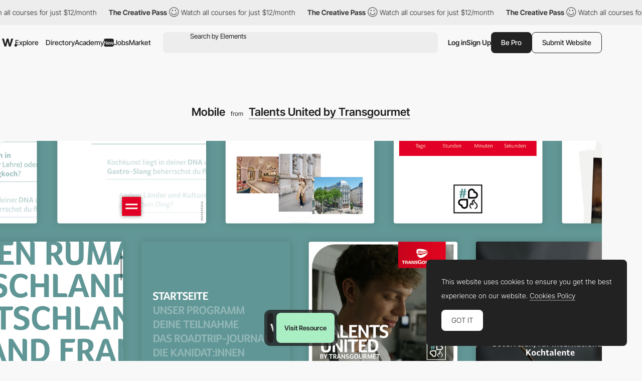

--- FILE ---
content_type: text/html; charset=utf-8
request_url: https://www.google.com/recaptcha/api2/anchor?ar=1&k=6LdYct0kAAAAAHlky5jhQhrvSRt_4vOJkzbVs2Oa&co=aHR0cDovL3d3dy5hd3d3YXJkcy5jb206ODA4MA..&hl=en&v=PoyoqOPhxBO7pBk68S4YbpHZ&size=invisible&anchor-ms=20000&execute-ms=30000&cb=8h6buzkjp0ds
body_size: 48549
content:
<!DOCTYPE HTML><html dir="ltr" lang="en"><head><meta http-equiv="Content-Type" content="text/html; charset=UTF-8">
<meta http-equiv="X-UA-Compatible" content="IE=edge">
<title>reCAPTCHA</title>
<style type="text/css">
/* cyrillic-ext */
@font-face {
  font-family: 'Roboto';
  font-style: normal;
  font-weight: 400;
  font-stretch: 100%;
  src: url(//fonts.gstatic.com/s/roboto/v48/KFO7CnqEu92Fr1ME7kSn66aGLdTylUAMa3GUBHMdazTgWw.woff2) format('woff2');
  unicode-range: U+0460-052F, U+1C80-1C8A, U+20B4, U+2DE0-2DFF, U+A640-A69F, U+FE2E-FE2F;
}
/* cyrillic */
@font-face {
  font-family: 'Roboto';
  font-style: normal;
  font-weight: 400;
  font-stretch: 100%;
  src: url(//fonts.gstatic.com/s/roboto/v48/KFO7CnqEu92Fr1ME7kSn66aGLdTylUAMa3iUBHMdazTgWw.woff2) format('woff2');
  unicode-range: U+0301, U+0400-045F, U+0490-0491, U+04B0-04B1, U+2116;
}
/* greek-ext */
@font-face {
  font-family: 'Roboto';
  font-style: normal;
  font-weight: 400;
  font-stretch: 100%;
  src: url(//fonts.gstatic.com/s/roboto/v48/KFO7CnqEu92Fr1ME7kSn66aGLdTylUAMa3CUBHMdazTgWw.woff2) format('woff2');
  unicode-range: U+1F00-1FFF;
}
/* greek */
@font-face {
  font-family: 'Roboto';
  font-style: normal;
  font-weight: 400;
  font-stretch: 100%;
  src: url(//fonts.gstatic.com/s/roboto/v48/KFO7CnqEu92Fr1ME7kSn66aGLdTylUAMa3-UBHMdazTgWw.woff2) format('woff2');
  unicode-range: U+0370-0377, U+037A-037F, U+0384-038A, U+038C, U+038E-03A1, U+03A3-03FF;
}
/* math */
@font-face {
  font-family: 'Roboto';
  font-style: normal;
  font-weight: 400;
  font-stretch: 100%;
  src: url(//fonts.gstatic.com/s/roboto/v48/KFO7CnqEu92Fr1ME7kSn66aGLdTylUAMawCUBHMdazTgWw.woff2) format('woff2');
  unicode-range: U+0302-0303, U+0305, U+0307-0308, U+0310, U+0312, U+0315, U+031A, U+0326-0327, U+032C, U+032F-0330, U+0332-0333, U+0338, U+033A, U+0346, U+034D, U+0391-03A1, U+03A3-03A9, U+03B1-03C9, U+03D1, U+03D5-03D6, U+03F0-03F1, U+03F4-03F5, U+2016-2017, U+2034-2038, U+203C, U+2040, U+2043, U+2047, U+2050, U+2057, U+205F, U+2070-2071, U+2074-208E, U+2090-209C, U+20D0-20DC, U+20E1, U+20E5-20EF, U+2100-2112, U+2114-2115, U+2117-2121, U+2123-214F, U+2190, U+2192, U+2194-21AE, U+21B0-21E5, U+21F1-21F2, U+21F4-2211, U+2213-2214, U+2216-22FF, U+2308-230B, U+2310, U+2319, U+231C-2321, U+2336-237A, U+237C, U+2395, U+239B-23B7, U+23D0, U+23DC-23E1, U+2474-2475, U+25AF, U+25B3, U+25B7, U+25BD, U+25C1, U+25CA, U+25CC, U+25FB, U+266D-266F, U+27C0-27FF, U+2900-2AFF, U+2B0E-2B11, U+2B30-2B4C, U+2BFE, U+3030, U+FF5B, U+FF5D, U+1D400-1D7FF, U+1EE00-1EEFF;
}
/* symbols */
@font-face {
  font-family: 'Roboto';
  font-style: normal;
  font-weight: 400;
  font-stretch: 100%;
  src: url(//fonts.gstatic.com/s/roboto/v48/KFO7CnqEu92Fr1ME7kSn66aGLdTylUAMaxKUBHMdazTgWw.woff2) format('woff2');
  unicode-range: U+0001-000C, U+000E-001F, U+007F-009F, U+20DD-20E0, U+20E2-20E4, U+2150-218F, U+2190, U+2192, U+2194-2199, U+21AF, U+21E6-21F0, U+21F3, U+2218-2219, U+2299, U+22C4-22C6, U+2300-243F, U+2440-244A, U+2460-24FF, U+25A0-27BF, U+2800-28FF, U+2921-2922, U+2981, U+29BF, U+29EB, U+2B00-2BFF, U+4DC0-4DFF, U+FFF9-FFFB, U+10140-1018E, U+10190-1019C, U+101A0, U+101D0-101FD, U+102E0-102FB, U+10E60-10E7E, U+1D2C0-1D2D3, U+1D2E0-1D37F, U+1F000-1F0FF, U+1F100-1F1AD, U+1F1E6-1F1FF, U+1F30D-1F30F, U+1F315, U+1F31C, U+1F31E, U+1F320-1F32C, U+1F336, U+1F378, U+1F37D, U+1F382, U+1F393-1F39F, U+1F3A7-1F3A8, U+1F3AC-1F3AF, U+1F3C2, U+1F3C4-1F3C6, U+1F3CA-1F3CE, U+1F3D4-1F3E0, U+1F3ED, U+1F3F1-1F3F3, U+1F3F5-1F3F7, U+1F408, U+1F415, U+1F41F, U+1F426, U+1F43F, U+1F441-1F442, U+1F444, U+1F446-1F449, U+1F44C-1F44E, U+1F453, U+1F46A, U+1F47D, U+1F4A3, U+1F4B0, U+1F4B3, U+1F4B9, U+1F4BB, U+1F4BF, U+1F4C8-1F4CB, U+1F4D6, U+1F4DA, U+1F4DF, U+1F4E3-1F4E6, U+1F4EA-1F4ED, U+1F4F7, U+1F4F9-1F4FB, U+1F4FD-1F4FE, U+1F503, U+1F507-1F50B, U+1F50D, U+1F512-1F513, U+1F53E-1F54A, U+1F54F-1F5FA, U+1F610, U+1F650-1F67F, U+1F687, U+1F68D, U+1F691, U+1F694, U+1F698, U+1F6AD, U+1F6B2, U+1F6B9-1F6BA, U+1F6BC, U+1F6C6-1F6CF, U+1F6D3-1F6D7, U+1F6E0-1F6EA, U+1F6F0-1F6F3, U+1F6F7-1F6FC, U+1F700-1F7FF, U+1F800-1F80B, U+1F810-1F847, U+1F850-1F859, U+1F860-1F887, U+1F890-1F8AD, U+1F8B0-1F8BB, U+1F8C0-1F8C1, U+1F900-1F90B, U+1F93B, U+1F946, U+1F984, U+1F996, U+1F9E9, U+1FA00-1FA6F, U+1FA70-1FA7C, U+1FA80-1FA89, U+1FA8F-1FAC6, U+1FACE-1FADC, U+1FADF-1FAE9, U+1FAF0-1FAF8, U+1FB00-1FBFF;
}
/* vietnamese */
@font-face {
  font-family: 'Roboto';
  font-style: normal;
  font-weight: 400;
  font-stretch: 100%;
  src: url(//fonts.gstatic.com/s/roboto/v48/KFO7CnqEu92Fr1ME7kSn66aGLdTylUAMa3OUBHMdazTgWw.woff2) format('woff2');
  unicode-range: U+0102-0103, U+0110-0111, U+0128-0129, U+0168-0169, U+01A0-01A1, U+01AF-01B0, U+0300-0301, U+0303-0304, U+0308-0309, U+0323, U+0329, U+1EA0-1EF9, U+20AB;
}
/* latin-ext */
@font-face {
  font-family: 'Roboto';
  font-style: normal;
  font-weight: 400;
  font-stretch: 100%;
  src: url(//fonts.gstatic.com/s/roboto/v48/KFO7CnqEu92Fr1ME7kSn66aGLdTylUAMa3KUBHMdazTgWw.woff2) format('woff2');
  unicode-range: U+0100-02BA, U+02BD-02C5, U+02C7-02CC, U+02CE-02D7, U+02DD-02FF, U+0304, U+0308, U+0329, U+1D00-1DBF, U+1E00-1E9F, U+1EF2-1EFF, U+2020, U+20A0-20AB, U+20AD-20C0, U+2113, U+2C60-2C7F, U+A720-A7FF;
}
/* latin */
@font-face {
  font-family: 'Roboto';
  font-style: normal;
  font-weight: 400;
  font-stretch: 100%;
  src: url(//fonts.gstatic.com/s/roboto/v48/KFO7CnqEu92Fr1ME7kSn66aGLdTylUAMa3yUBHMdazQ.woff2) format('woff2');
  unicode-range: U+0000-00FF, U+0131, U+0152-0153, U+02BB-02BC, U+02C6, U+02DA, U+02DC, U+0304, U+0308, U+0329, U+2000-206F, U+20AC, U+2122, U+2191, U+2193, U+2212, U+2215, U+FEFF, U+FFFD;
}
/* cyrillic-ext */
@font-face {
  font-family: 'Roboto';
  font-style: normal;
  font-weight: 500;
  font-stretch: 100%;
  src: url(//fonts.gstatic.com/s/roboto/v48/KFO7CnqEu92Fr1ME7kSn66aGLdTylUAMa3GUBHMdazTgWw.woff2) format('woff2');
  unicode-range: U+0460-052F, U+1C80-1C8A, U+20B4, U+2DE0-2DFF, U+A640-A69F, U+FE2E-FE2F;
}
/* cyrillic */
@font-face {
  font-family: 'Roboto';
  font-style: normal;
  font-weight: 500;
  font-stretch: 100%;
  src: url(//fonts.gstatic.com/s/roboto/v48/KFO7CnqEu92Fr1ME7kSn66aGLdTylUAMa3iUBHMdazTgWw.woff2) format('woff2');
  unicode-range: U+0301, U+0400-045F, U+0490-0491, U+04B0-04B1, U+2116;
}
/* greek-ext */
@font-face {
  font-family: 'Roboto';
  font-style: normal;
  font-weight: 500;
  font-stretch: 100%;
  src: url(//fonts.gstatic.com/s/roboto/v48/KFO7CnqEu92Fr1ME7kSn66aGLdTylUAMa3CUBHMdazTgWw.woff2) format('woff2');
  unicode-range: U+1F00-1FFF;
}
/* greek */
@font-face {
  font-family: 'Roboto';
  font-style: normal;
  font-weight: 500;
  font-stretch: 100%;
  src: url(//fonts.gstatic.com/s/roboto/v48/KFO7CnqEu92Fr1ME7kSn66aGLdTylUAMa3-UBHMdazTgWw.woff2) format('woff2');
  unicode-range: U+0370-0377, U+037A-037F, U+0384-038A, U+038C, U+038E-03A1, U+03A3-03FF;
}
/* math */
@font-face {
  font-family: 'Roboto';
  font-style: normal;
  font-weight: 500;
  font-stretch: 100%;
  src: url(//fonts.gstatic.com/s/roboto/v48/KFO7CnqEu92Fr1ME7kSn66aGLdTylUAMawCUBHMdazTgWw.woff2) format('woff2');
  unicode-range: U+0302-0303, U+0305, U+0307-0308, U+0310, U+0312, U+0315, U+031A, U+0326-0327, U+032C, U+032F-0330, U+0332-0333, U+0338, U+033A, U+0346, U+034D, U+0391-03A1, U+03A3-03A9, U+03B1-03C9, U+03D1, U+03D5-03D6, U+03F0-03F1, U+03F4-03F5, U+2016-2017, U+2034-2038, U+203C, U+2040, U+2043, U+2047, U+2050, U+2057, U+205F, U+2070-2071, U+2074-208E, U+2090-209C, U+20D0-20DC, U+20E1, U+20E5-20EF, U+2100-2112, U+2114-2115, U+2117-2121, U+2123-214F, U+2190, U+2192, U+2194-21AE, U+21B0-21E5, U+21F1-21F2, U+21F4-2211, U+2213-2214, U+2216-22FF, U+2308-230B, U+2310, U+2319, U+231C-2321, U+2336-237A, U+237C, U+2395, U+239B-23B7, U+23D0, U+23DC-23E1, U+2474-2475, U+25AF, U+25B3, U+25B7, U+25BD, U+25C1, U+25CA, U+25CC, U+25FB, U+266D-266F, U+27C0-27FF, U+2900-2AFF, U+2B0E-2B11, U+2B30-2B4C, U+2BFE, U+3030, U+FF5B, U+FF5D, U+1D400-1D7FF, U+1EE00-1EEFF;
}
/* symbols */
@font-face {
  font-family: 'Roboto';
  font-style: normal;
  font-weight: 500;
  font-stretch: 100%;
  src: url(//fonts.gstatic.com/s/roboto/v48/KFO7CnqEu92Fr1ME7kSn66aGLdTylUAMaxKUBHMdazTgWw.woff2) format('woff2');
  unicode-range: U+0001-000C, U+000E-001F, U+007F-009F, U+20DD-20E0, U+20E2-20E4, U+2150-218F, U+2190, U+2192, U+2194-2199, U+21AF, U+21E6-21F0, U+21F3, U+2218-2219, U+2299, U+22C4-22C6, U+2300-243F, U+2440-244A, U+2460-24FF, U+25A0-27BF, U+2800-28FF, U+2921-2922, U+2981, U+29BF, U+29EB, U+2B00-2BFF, U+4DC0-4DFF, U+FFF9-FFFB, U+10140-1018E, U+10190-1019C, U+101A0, U+101D0-101FD, U+102E0-102FB, U+10E60-10E7E, U+1D2C0-1D2D3, U+1D2E0-1D37F, U+1F000-1F0FF, U+1F100-1F1AD, U+1F1E6-1F1FF, U+1F30D-1F30F, U+1F315, U+1F31C, U+1F31E, U+1F320-1F32C, U+1F336, U+1F378, U+1F37D, U+1F382, U+1F393-1F39F, U+1F3A7-1F3A8, U+1F3AC-1F3AF, U+1F3C2, U+1F3C4-1F3C6, U+1F3CA-1F3CE, U+1F3D4-1F3E0, U+1F3ED, U+1F3F1-1F3F3, U+1F3F5-1F3F7, U+1F408, U+1F415, U+1F41F, U+1F426, U+1F43F, U+1F441-1F442, U+1F444, U+1F446-1F449, U+1F44C-1F44E, U+1F453, U+1F46A, U+1F47D, U+1F4A3, U+1F4B0, U+1F4B3, U+1F4B9, U+1F4BB, U+1F4BF, U+1F4C8-1F4CB, U+1F4D6, U+1F4DA, U+1F4DF, U+1F4E3-1F4E6, U+1F4EA-1F4ED, U+1F4F7, U+1F4F9-1F4FB, U+1F4FD-1F4FE, U+1F503, U+1F507-1F50B, U+1F50D, U+1F512-1F513, U+1F53E-1F54A, U+1F54F-1F5FA, U+1F610, U+1F650-1F67F, U+1F687, U+1F68D, U+1F691, U+1F694, U+1F698, U+1F6AD, U+1F6B2, U+1F6B9-1F6BA, U+1F6BC, U+1F6C6-1F6CF, U+1F6D3-1F6D7, U+1F6E0-1F6EA, U+1F6F0-1F6F3, U+1F6F7-1F6FC, U+1F700-1F7FF, U+1F800-1F80B, U+1F810-1F847, U+1F850-1F859, U+1F860-1F887, U+1F890-1F8AD, U+1F8B0-1F8BB, U+1F8C0-1F8C1, U+1F900-1F90B, U+1F93B, U+1F946, U+1F984, U+1F996, U+1F9E9, U+1FA00-1FA6F, U+1FA70-1FA7C, U+1FA80-1FA89, U+1FA8F-1FAC6, U+1FACE-1FADC, U+1FADF-1FAE9, U+1FAF0-1FAF8, U+1FB00-1FBFF;
}
/* vietnamese */
@font-face {
  font-family: 'Roboto';
  font-style: normal;
  font-weight: 500;
  font-stretch: 100%;
  src: url(//fonts.gstatic.com/s/roboto/v48/KFO7CnqEu92Fr1ME7kSn66aGLdTylUAMa3OUBHMdazTgWw.woff2) format('woff2');
  unicode-range: U+0102-0103, U+0110-0111, U+0128-0129, U+0168-0169, U+01A0-01A1, U+01AF-01B0, U+0300-0301, U+0303-0304, U+0308-0309, U+0323, U+0329, U+1EA0-1EF9, U+20AB;
}
/* latin-ext */
@font-face {
  font-family: 'Roboto';
  font-style: normal;
  font-weight: 500;
  font-stretch: 100%;
  src: url(//fonts.gstatic.com/s/roboto/v48/KFO7CnqEu92Fr1ME7kSn66aGLdTylUAMa3KUBHMdazTgWw.woff2) format('woff2');
  unicode-range: U+0100-02BA, U+02BD-02C5, U+02C7-02CC, U+02CE-02D7, U+02DD-02FF, U+0304, U+0308, U+0329, U+1D00-1DBF, U+1E00-1E9F, U+1EF2-1EFF, U+2020, U+20A0-20AB, U+20AD-20C0, U+2113, U+2C60-2C7F, U+A720-A7FF;
}
/* latin */
@font-face {
  font-family: 'Roboto';
  font-style: normal;
  font-weight: 500;
  font-stretch: 100%;
  src: url(//fonts.gstatic.com/s/roboto/v48/KFO7CnqEu92Fr1ME7kSn66aGLdTylUAMa3yUBHMdazQ.woff2) format('woff2');
  unicode-range: U+0000-00FF, U+0131, U+0152-0153, U+02BB-02BC, U+02C6, U+02DA, U+02DC, U+0304, U+0308, U+0329, U+2000-206F, U+20AC, U+2122, U+2191, U+2193, U+2212, U+2215, U+FEFF, U+FFFD;
}
/* cyrillic-ext */
@font-face {
  font-family: 'Roboto';
  font-style: normal;
  font-weight: 900;
  font-stretch: 100%;
  src: url(//fonts.gstatic.com/s/roboto/v48/KFO7CnqEu92Fr1ME7kSn66aGLdTylUAMa3GUBHMdazTgWw.woff2) format('woff2');
  unicode-range: U+0460-052F, U+1C80-1C8A, U+20B4, U+2DE0-2DFF, U+A640-A69F, U+FE2E-FE2F;
}
/* cyrillic */
@font-face {
  font-family: 'Roboto';
  font-style: normal;
  font-weight: 900;
  font-stretch: 100%;
  src: url(//fonts.gstatic.com/s/roboto/v48/KFO7CnqEu92Fr1ME7kSn66aGLdTylUAMa3iUBHMdazTgWw.woff2) format('woff2');
  unicode-range: U+0301, U+0400-045F, U+0490-0491, U+04B0-04B1, U+2116;
}
/* greek-ext */
@font-face {
  font-family: 'Roboto';
  font-style: normal;
  font-weight: 900;
  font-stretch: 100%;
  src: url(//fonts.gstatic.com/s/roboto/v48/KFO7CnqEu92Fr1ME7kSn66aGLdTylUAMa3CUBHMdazTgWw.woff2) format('woff2');
  unicode-range: U+1F00-1FFF;
}
/* greek */
@font-face {
  font-family: 'Roboto';
  font-style: normal;
  font-weight: 900;
  font-stretch: 100%;
  src: url(//fonts.gstatic.com/s/roboto/v48/KFO7CnqEu92Fr1ME7kSn66aGLdTylUAMa3-UBHMdazTgWw.woff2) format('woff2');
  unicode-range: U+0370-0377, U+037A-037F, U+0384-038A, U+038C, U+038E-03A1, U+03A3-03FF;
}
/* math */
@font-face {
  font-family: 'Roboto';
  font-style: normal;
  font-weight: 900;
  font-stretch: 100%;
  src: url(//fonts.gstatic.com/s/roboto/v48/KFO7CnqEu92Fr1ME7kSn66aGLdTylUAMawCUBHMdazTgWw.woff2) format('woff2');
  unicode-range: U+0302-0303, U+0305, U+0307-0308, U+0310, U+0312, U+0315, U+031A, U+0326-0327, U+032C, U+032F-0330, U+0332-0333, U+0338, U+033A, U+0346, U+034D, U+0391-03A1, U+03A3-03A9, U+03B1-03C9, U+03D1, U+03D5-03D6, U+03F0-03F1, U+03F4-03F5, U+2016-2017, U+2034-2038, U+203C, U+2040, U+2043, U+2047, U+2050, U+2057, U+205F, U+2070-2071, U+2074-208E, U+2090-209C, U+20D0-20DC, U+20E1, U+20E5-20EF, U+2100-2112, U+2114-2115, U+2117-2121, U+2123-214F, U+2190, U+2192, U+2194-21AE, U+21B0-21E5, U+21F1-21F2, U+21F4-2211, U+2213-2214, U+2216-22FF, U+2308-230B, U+2310, U+2319, U+231C-2321, U+2336-237A, U+237C, U+2395, U+239B-23B7, U+23D0, U+23DC-23E1, U+2474-2475, U+25AF, U+25B3, U+25B7, U+25BD, U+25C1, U+25CA, U+25CC, U+25FB, U+266D-266F, U+27C0-27FF, U+2900-2AFF, U+2B0E-2B11, U+2B30-2B4C, U+2BFE, U+3030, U+FF5B, U+FF5D, U+1D400-1D7FF, U+1EE00-1EEFF;
}
/* symbols */
@font-face {
  font-family: 'Roboto';
  font-style: normal;
  font-weight: 900;
  font-stretch: 100%;
  src: url(//fonts.gstatic.com/s/roboto/v48/KFO7CnqEu92Fr1ME7kSn66aGLdTylUAMaxKUBHMdazTgWw.woff2) format('woff2');
  unicode-range: U+0001-000C, U+000E-001F, U+007F-009F, U+20DD-20E0, U+20E2-20E4, U+2150-218F, U+2190, U+2192, U+2194-2199, U+21AF, U+21E6-21F0, U+21F3, U+2218-2219, U+2299, U+22C4-22C6, U+2300-243F, U+2440-244A, U+2460-24FF, U+25A0-27BF, U+2800-28FF, U+2921-2922, U+2981, U+29BF, U+29EB, U+2B00-2BFF, U+4DC0-4DFF, U+FFF9-FFFB, U+10140-1018E, U+10190-1019C, U+101A0, U+101D0-101FD, U+102E0-102FB, U+10E60-10E7E, U+1D2C0-1D2D3, U+1D2E0-1D37F, U+1F000-1F0FF, U+1F100-1F1AD, U+1F1E6-1F1FF, U+1F30D-1F30F, U+1F315, U+1F31C, U+1F31E, U+1F320-1F32C, U+1F336, U+1F378, U+1F37D, U+1F382, U+1F393-1F39F, U+1F3A7-1F3A8, U+1F3AC-1F3AF, U+1F3C2, U+1F3C4-1F3C6, U+1F3CA-1F3CE, U+1F3D4-1F3E0, U+1F3ED, U+1F3F1-1F3F3, U+1F3F5-1F3F7, U+1F408, U+1F415, U+1F41F, U+1F426, U+1F43F, U+1F441-1F442, U+1F444, U+1F446-1F449, U+1F44C-1F44E, U+1F453, U+1F46A, U+1F47D, U+1F4A3, U+1F4B0, U+1F4B3, U+1F4B9, U+1F4BB, U+1F4BF, U+1F4C8-1F4CB, U+1F4D6, U+1F4DA, U+1F4DF, U+1F4E3-1F4E6, U+1F4EA-1F4ED, U+1F4F7, U+1F4F9-1F4FB, U+1F4FD-1F4FE, U+1F503, U+1F507-1F50B, U+1F50D, U+1F512-1F513, U+1F53E-1F54A, U+1F54F-1F5FA, U+1F610, U+1F650-1F67F, U+1F687, U+1F68D, U+1F691, U+1F694, U+1F698, U+1F6AD, U+1F6B2, U+1F6B9-1F6BA, U+1F6BC, U+1F6C6-1F6CF, U+1F6D3-1F6D7, U+1F6E0-1F6EA, U+1F6F0-1F6F3, U+1F6F7-1F6FC, U+1F700-1F7FF, U+1F800-1F80B, U+1F810-1F847, U+1F850-1F859, U+1F860-1F887, U+1F890-1F8AD, U+1F8B0-1F8BB, U+1F8C0-1F8C1, U+1F900-1F90B, U+1F93B, U+1F946, U+1F984, U+1F996, U+1F9E9, U+1FA00-1FA6F, U+1FA70-1FA7C, U+1FA80-1FA89, U+1FA8F-1FAC6, U+1FACE-1FADC, U+1FADF-1FAE9, U+1FAF0-1FAF8, U+1FB00-1FBFF;
}
/* vietnamese */
@font-face {
  font-family: 'Roboto';
  font-style: normal;
  font-weight: 900;
  font-stretch: 100%;
  src: url(//fonts.gstatic.com/s/roboto/v48/KFO7CnqEu92Fr1ME7kSn66aGLdTylUAMa3OUBHMdazTgWw.woff2) format('woff2');
  unicode-range: U+0102-0103, U+0110-0111, U+0128-0129, U+0168-0169, U+01A0-01A1, U+01AF-01B0, U+0300-0301, U+0303-0304, U+0308-0309, U+0323, U+0329, U+1EA0-1EF9, U+20AB;
}
/* latin-ext */
@font-face {
  font-family: 'Roboto';
  font-style: normal;
  font-weight: 900;
  font-stretch: 100%;
  src: url(//fonts.gstatic.com/s/roboto/v48/KFO7CnqEu92Fr1ME7kSn66aGLdTylUAMa3KUBHMdazTgWw.woff2) format('woff2');
  unicode-range: U+0100-02BA, U+02BD-02C5, U+02C7-02CC, U+02CE-02D7, U+02DD-02FF, U+0304, U+0308, U+0329, U+1D00-1DBF, U+1E00-1E9F, U+1EF2-1EFF, U+2020, U+20A0-20AB, U+20AD-20C0, U+2113, U+2C60-2C7F, U+A720-A7FF;
}
/* latin */
@font-face {
  font-family: 'Roboto';
  font-style: normal;
  font-weight: 900;
  font-stretch: 100%;
  src: url(//fonts.gstatic.com/s/roboto/v48/KFO7CnqEu92Fr1ME7kSn66aGLdTylUAMa3yUBHMdazQ.woff2) format('woff2');
  unicode-range: U+0000-00FF, U+0131, U+0152-0153, U+02BB-02BC, U+02C6, U+02DA, U+02DC, U+0304, U+0308, U+0329, U+2000-206F, U+20AC, U+2122, U+2191, U+2193, U+2212, U+2215, U+FEFF, U+FFFD;
}

</style>
<link rel="stylesheet" type="text/css" href="https://www.gstatic.com/recaptcha/releases/PoyoqOPhxBO7pBk68S4YbpHZ/styles__ltr.css">
<script nonce="h_VcCwhDyDaqTHureXilWQ" type="text/javascript">window['__recaptcha_api'] = 'https://www.google.com/recaptcha/api2/';</script>
<script type="text/javascript" src="https://www.gstatic.com/recaptcha/releases/PoyoqOPhxBO7pBk68S4YbpHZ/recaptcha__en.js" nonce="h_VcCwhDyDaqTHureXilWQ">
      
    </script></head>
<body><div id="rc-anchor-alert" class="rc-anchor-alert"></div>
<input type="hidden" id="recaptcha-token" value="[base64]">
<script type="text/javascript" nonce="h_VcCwhDyDaqTHureXilWQ">
      recaptcha.anchor.Main.init("[\x22ainput\x22,[\x22bgdata\x22,\x22\x22,\[base64]/[base64]/UltIKytdPWE6KGE8MjA0OD9SW0grK109YT4+NnwxOTI6KChhJjY0NTEyKT09NTUyOTYmJnErMTxoLmxlbmd0aCYmKGguY2hhckNvZGVBdChxKzEpJjY0NTEyKT09NTYzMjA/[base64]/MjU1OlI/[base64]/[base64]/[base64]/[base64]/[base64]/[base64]/[base64]/[base64]/[base64]/[base64]\x22,\[base64]\x22,\x22w6UoKcO5SjNCRMO/wo1TWsKrw5/Du1rCkcKwwpwkw5l4PcOQw64YbH0HZwFRw4EGYwfDrW4bw5jDgMKjSGwQfMKtCcKeFBZbwo/CnUx1cwdxEcK1wo3DrB4IwoZnw7RuClTDhnbCmcKHPsKrworDg8OXwr/[base64]/DmsOHwp7CtcOnWAg3w73CtMOhw4XDpAgPNCV+w4/DjcOtGm/DpFjDlMOoRXHCicODbMKpwo/[base64]/CqiXCsgDDiVAlw5/DmcK4OjIew5cXfMO9woMqY8O5ZXZnQMOUPcOFSMOAwp7CnGzCkkYuB8OKEQjCqsK+wpjDv2VtwqR9HsOdPcOfw7HDsB5sw4HDmHBGw6DCjMKWwrDDrcOFwqPCnVzDuihHw5/Cnx/Co8KAMEYBw5nDi8K/PnbCkcK9w4UWBVTDvnTCjcK/wrLCmxwLwrPCuhTCtMOxw547wo4Hw7/DmBMeFsKqw7bDj2gsP8OfZcKiHQ7DisKgSCzCgcKhw60rwokrLQHCisOdwq0/R8OdwqA/[base64]/CjsKHdFLCqsOtwr8cJgZFworDhmAJY8ObTcKDwonCmgXCu8KTdcOJwqHDuCd3OznCm1TDhMObwpxSworCocOGwpnCqBnDtsKMw77Ch0oXwp/CkSPDtsKjPyQoAT3Dv8O0YyrDtsORw6Nzw7/CpnI8w6Jsw4zCuSfCh8OSw7zCh8OaGMOuK8OKHMO6FMKGw7QLfsOHw7LDrVl7fcOtGcK4S8OOGsOmBSvCisKawoEbRjzDkgHDvcO3w6HCrWgTwqlZwqzDhRvCvXYJw77CvcK4w7rDsmhUw5BHMsKUP8O9wqhfAsKabkEfw5/CqirDr8KvwpQUI8KWE3U2w5Z1w6E1ORfDlhYzw78Tw7FPw7LCj1TCl3EYw6fDr1kSPkLCv0NQwobCrWDDn0fDuMKDfW4tw6TCp1/DlEzDvsO7w5bCpMKgw5hVw4JkFTTDh3Jgw5/CpcKyUMKzw6vCgcKRwo84N8KXNcKMwpBow710fSkhXy/DvMOGw43DsybCjn/[base64]/ClCl7w4PDgjU1C8K1wplxw5HCjcK6w4Mvw5MmfsKfcFXCmWZLDMOZDgN/w5/Cp8OtOcKPKWAFwqpDfsKUd8Kow7ZIwqPCsMOQSXYuwrIVw7rCqQ7CmMKnU8K8CmTDtsO/[base64]/DoMO/wpYow7ZFw7TCvMO9S1DDtE/[base64]/[base64]/Cl8KEwqI8SS7DpMOkwpbCtcO5woFEwo7Djg0mTH7DtxXCu0sdYnjCvxUAwo7ClikFHcODKyBLdcOFwoDClcOYw6jDp2kJbcKEDsKeM8OSw7EFD8K4XcKJwp7CjhnCssOawrdLwp/[base64]/[base64]/[base64]/DlXTDjxLDuMKHaF0XQnHDnUPDqsOww4FJVyZ2w7DDnDkUMXTCrmLChwkJVhrCpcKlTsOvdDthwrNBFcKfw5AyUVwxccOnw43DusKlCgRjw6fDu8K0YUMLS8OVE8OLcHvCnmgvw4PDusKLwok3Ji/[base64]/w6fCiMKlPytow6U7w63CqnBxwpDDisO3IA/[base64]/CpcO5w5hyGMK4HCJmwqTDj8K1dsKNUMOdF8KCwo1ow6DDuF4Mw5lwSjhgw5XDucOZw4LClk5zV8OZw4TDn8KWTMOqMcOqdzRkw75mw77CpMOmw4nCksOYEMOwwpFnw7gWY8ORwofCjG9tScOyM8OMwptDC1bDgg7DrAjDtBPDqMOgw7cjw6/Dj8O3wq4IGmbDvDzDtwEwwokPLjjCo07Cn8Omw6w6WQUnwpLCs8O0w4HCosOaTRQsw51WwrEEXhduScK+cQnDtcOmw5HCuMKdwp/Dj8OTwrPCuinClsOvGjPCqy0XHkFYwqLDiMKHfMKIGcOwPGHDrcORw4oMRcK5N2RydMKeZMKRdSrDnUXDq8OFwrTDo8OyasOawprDqsKZw7HDm24ww70aw4g9PXQFfz5JwpzDl3DDg1nCph3DignDg1/DlBDDtcOhw7wAHkjCnjJsBsOiwpI8wo3DtcKTwrs/[base64]/[base64]/[base64]/[base64]/Dj8Kmwot/w7PChj9jAGMTAMKhLsKyw5sSwp1bfsK1YU9Sw5rClFPDkiDDucKcw6PDisKbwrYowodFKcOFwpnCssKHUTrCrG1Hw7TDmhVAw5MJfMOMDMKyJg8nwrtXXMK5wrjCvMKgbsOaCcKlwql2V2zCvMKlD8K0dMKBOEcMwot3w7U7YsOmwofCscOGwoFxE8K/XTQHw5IOw4XCl17Dg8Kdw5w6wqLDqsKScMKcKsK8VCRYwo5KAQPDtcKHX2MSw77CvMKNIcO4PjTDsCnCiQtUbcKwSsK6asKkI8KIVMKUJsO3w4PCiA3CsQDCgsKMZ2TCqFnCpsK/fMKmwpzDtcO9w6xgwqzCjl0JW1LCksKfw4TDsRnDj8O2wrsEMcO8LMOwVMKaw5Vtw4bDrkHDqkLCol3DvBnCgTvDtMO5wqBdw4rCiMKGwphFwrpFwosawp0tw5fDr8KHNjrCuC3CuwLChMOQdsOLGsKYFsOoVcOCJsKqKB85YAfClMK/N8OnwqoDEiwvHsOjwqcYf8OdA8ODHMKZwo/Di8KwwrM3ZcKOMzfCrnjDmh7CrCTCjEJDw58yeSslWsO8wrfDonLDljYqw6zCpFzDiMOre8KBwrVowqDDusKDwpZXwrnCssKaw75YwpJCw5jDjsOSw6/DhibDhTrCtsOkbxTCpMKHF8K1wq7DoV7Dk8KpwpZxYsKEw6EbL8OWc8O1w5MXcMKFw4fDlsKtBzbCkSzDpH4Lw7YWDkg9G0HDjSDCn8OQKHxWwpQ5w45Qw5vDmsOnw48uPcObw7Jrw6REw6rDuxzCuEDCvsOywqbDk03CnMKZwrLDvgzDgsOlaMKJNwzCuSXCjn/DgMOWLR5rw4vDscKww4odTEluwrTDrD3DsMKvfDbCkMOaw63CnsKwwrHCn8Kdwpk9wonChUPCvA3CombDs8KMKjrDtsK8GMOSXsOiGXFSw5nCj2XDswtLw6zCqsOkwod/[base64]/[base64]/wrNNbMOmwq5xCm1kw4bChBQPIQ1Kw7LDmMOBB8O/w6sVw4Z3w4UMw6LDknZ+OBZRYBNYBnfCi8OGaQw8K3TDok7Ci0DDiMOoPFl9PU80OcKewoHDmGtYOxABw73CvsO6YcOkw7AQTsK/PUdPNl/[base64]/e8K2SQrCmMOTwqXDqGAod8KNOsOrwqg9wpLChcKdTj4gwrjCk8OwwoV3dynCtcKGw5UJw6nDkMOMAsOgXj5xwrrCtcKPw6dywrbDgk3DpQ1UbcOzwodiL1g6NsK1dsOowr/DisK/w6vDlcKJw41hw4bCm8OkJMKeU8OvQUHCmsO3wqMfwr0pwrhAWBPChWrCmhp7YsOEPU7Cm8KRNcKmGG7Ci8OCBMK4eVvDuMOAXgPDsTLDv8OiCsK5HzHDmsKAb20KUFJ/XcOrAiQVwrlrfsKpw4ZvwojChnIxw6/CjMKCw7zDgMKeUcKibz8gHkguMw/DoMOnJ2doFsKdWAfCtcKew5bDt3cfw4/CnMO2YAVewq1aGcKRZMK9ZhbCl8KEwowYOGfDq8OiHcKwwo49wrzDvDHCmRzDsCV5w7w7wozDscO8wo42LnTDiMOuwqLDlDJVw4/[base64]/Di8KDCsK7wpEVw6YNAMOsw6vDksOiesKUPXvCj8OPGDlvVUfDunhPw7gUworCtcKFSsKrN8Ktwpdzw6EeCAgTFy7CscOLwqPDgMKbRmh5AsO6MgY2wppRIXMiAsKNX8KUJhzComPCuSs5w67CiDDClF/CqEpdw69rQwsdN8KTWsKgNRAEfTFBJsK4wrLDhzLCk8OQwpXDny3CsMK8woloCmvCosKjEcKsU3Vtw7lAwpHCvcKcwp/DscKDw619D8Ofw5M/KsO/HV44W0DClyjCggDDqsOYwobCs8K7wpHCkAJBLsKvHQjDtsKLwpx3O2PDmFrDoQLDgcKUworCtsOSw7Nta1LCsy7Ch1FmDsKXw7/DhC/DokjCk2V3PsO/wrBqCyIOdcKYwqgNw7rCjMOkw5hswpbDuiMkwo7CvgvDrcOwwpIMP2zChi/Dg17CkhLDg8OWwqFSwrLDinEmPcKAQljDlRVpQAzCqxbCpsOsw6PCvsKSwoXDnCzCtmU+Z8OiwrTCpcO+SMKww51Cw5HDrcKlwrIKwpxLw4V6EsOTwolPesOlwqc3w4tIeMO0w5hhw6zCi01TwpDCpMO0TVjDqh94GUHCh8OIOcKOw4/DqMKdw5IaBVbCp8Ozw53Cu8O/c8KmFQfCsyhTwrxOw5LCo8OMwp3DocKCBsKYwrtSw6M/wrbCv8KDfUBKbk13wrB0wogvwqfCisKCw7PDq13DpnbDm8OKAT/[base64]/DksKFEMO2woxwDC8dwrtKHQgWwpoTNMOTIwgzwqPDo8KqwrUrTsO5ZsO+w5/[base64]/[base64]/Dm8OuDhkzw57Ct8KWOlkuw63DhBzDqkHDrsOAOcO2PScVwoHDpiDDjQ7DqC5Cw75TKcKHwrrDkglMwoVAwoslb8KpwpwJMQvDu3vDs8KTwosJNMKewpRhw4ltw7prw5lUw6Ivwp7DjsOKVmPClmJ/wqg4wqDDgWnDk05cw4BEwrt9w5wuwofDuAojbsKuAsOaw4vCnMOAw7dIwpzDvcOuwq3DvkAowrocw67DrSfCoXLDjFrCs1/CjcOqw5LDusOTXXQZwrE9wqrDiEzCjcK/wqXDnAB4Hl7DvcK5e1UNCMKsegcMwqTDnjzCqcKrP1nChMOOAMO5w5PCrMOhw6XDj8KYwpLCkkZsw7wnO8Kww4FGwr9Fwo7CrzfDhcOefhPCq8O/e1jDrcOhX1lSIcO4ScKNwo/[base64]/[base64]/Cv2IbwqIlTkDCgMKcwoIEwqYkd1R/w6PDjn4iwo1qwrPDgTIFBAZbw5cUwrrCkF0ywqpcw4/[base64]/[base64]/CtnHChsK+VQzDhBF6wrFSWzk6w5TDhiXCtFJZVR5bw6nDlSkbwoNewpFow694CMKQw5jDgnbDmsOrw5nDsMOJw54QIcOFw6oQw4dzwokDWsKHOsO+w53CgMKAw5vCgT/Cu8KlwoTCusOhw4dSJXFTwrvDnELDl8K7JXxjZsO9EwpEw7nCmcOHw5jDiz9swp4+w6xXwpnDvMO+XEA3w4TDu8OZccOmw6BPDhXCpcOXNCFDw6x/ZcKQwpDDhH/Cqm/ClcKCNVXDqcOjw4vDgcOhZkDCusOiw7kmSWzChsKOwpR/wrzCrGp+UlPChzPCmMO/JAfDmMOANQJfeMOZcMKlD8OJw5Yew5DCvR5PCsKzQcOaLcKOOMOdeyvDtxbCoBDDgcOTL8O1JMKrw5hcacKqW8OywrgHwqxjBHI/OcOaaxLDj8KnwrbDjsOAw7zCnMOJZcKaKMOiSsOXJcOiw4pfw5jCthDCvkFZa2nDv8OXShzDv2gKBUfDkFlYw5YSVMKJaGLCm3R6wpMhwoDCkD/Dh8K8w608w7Byw5ZHQmnDucOuwqIaU1Zswo3CnzjCjsOJFcOGYcOXwqfCiCNaGAJpbxXCtVnDhXvDo0nDvkkSQRB7QMKCHzHCqmLCjkvDkMKJw5/DtsORC8KrwqA6F8OqD8OrwrjCqmbCgxJiMMKkwrsaGGd1H3kiZcKYSy7Dq8KSw7whw58KwqF7CXbCm3/[base64]/[base64]/[base64]/CmDpkWlZHR8Ocw4XDjBbDkcOPGcKeDBhvSWXCh0LCi8ORw7/CmBHCmMKwEMK1w4Aow6bCqcOIw5l2LsOTOMOJw6vCtC5MDSDDgzrCgkDDkcKOS8OiLikUw4V3O0nDtcKALMK8w4wGwqZIw51AwqbDmcKrwrHDoyM/[base64]/[base64]/DkMK/fCXCljsgNcOyMjTCpsOgAcKCCD9gc0PDvMKgYUNAw63DowHCmsO4AzPDosKHPVFrw5Z4wqcZw7cSw7hnRsKxFmbDlsKFFMOzN2dnwrfDmxXCsMK7w5JVw7BfZ8O9w4hXw6dMworDvsOww6saNHhvw5nCkMKmcsK7YAzCuhdzwr/Cn8KEwrMYKiJ2w5/DqsOWWxcYwo3DjsKjDcOuw5nDgHdDe0PCjsOUf8Kvw77DhybCjsKlwq/CmcOUQF9+dMKsw4sowofCgMKdwqDCuBbDj8KrwrUpLsOewrRjI8KZwpBsHsKFDcKPw7ZHLsK9H8OtwpLDn10Uw7Rcwqk0wrMeQcKtwokUw4YUwrZew6bDrsKWwqV+MSzDp8Kvw5hUQ8Kkw7xGwr8zw43Dq2zCiX0swr/DkcOFwrNow48ecMKtfcK0wrDCkBTCoQHDp2nDrMOrR8O9VMOeIMO3YMOTw7BKw6nCuMK2w4LCssOfw5PDksOQUGAJw654V8OeLy3DgsK+OArCpmI9D8OmS8Kfd8Kvw4x7w54rw7lfw7twRFwHdWvCt3NPwrDDiMK8YAzDqwDDkMO8wrJjw5/DvnnDqcO7OcKIOAEnO8OVV8KBLj3Du0bDsUtWS8K8w73DmsKowrfDjynDmMODw4jDqGjCqAFRw5Avw7gLwo1Vw63DucOiw6nDhMOSwqIsXw10K3nCn8OrwqkIXMOVT2YCw6E1w6bDnMKbwoADw7ZVwrbCj8Odw5vCoMOMw5cLO03DqmrDqxtnw4o/wr9pw4TDvBsRwr8JYcKaf8OmwqbCiTpbccKeHsOWw4Vmw6puwqcJwrnCuAQwwoBDK35rGcOtaMO+wr7DtFg6W8OBAEV9CEdNMzE1w77CpMKbw6t+w7NRbStPVMO0w7Zqw7MEwojCki9iw5jCo0sawqbCqxYyNA4yfSl3YgpHw7EoCcKAQMK2Aw/Do13ClMOUw7AXEQrDlFx9woHCj8KlwqPDn8KBw7fDtsOKw5Ugw7HCrDbChMO1Z8OLwphlw7Nww7p2KsOdTVPDlUtzwobCjcK/RRnChwFbwpghJMO4w6fDrlPCqcOSTDLCucKKY1/CncOpHjDClyTCvU0nKcKmwr0jw7PDrC/CqcK5wojDosKfd8Opw613wqfDgMOIwp4cw57CgMKyLcOow7gKRcOEXQE+w5/CvsK8wrshTCbDr2bChwQgVhlEw7fDhsOqwqvCosKSdsOSw6jCi3BlE8O5wrA5worChMOuDinCjMKxw7bCmxsMw4PClGtRw5w9O8KMwrs4KsO/E8KMEsONCsOyw63DswDCm8OvWk4AHF/[base64]/PBrCuyLDrcObKMOcQMOJwrDDosKpDcOBwoXCpcKhw6nCrhrCssOqLGl7UUrCqm4pw7o+wqozw4rDoSVeMsKWQMO0CsO4wowqXcOjwpvCqMK2BiHDoMK/wrU1KsKGSBFowqZdK8OEYBcbaHkqw4QhXiJyS8OSF8OKR8Onw5HDkMO5w6J/[base64]/[base64]/CjcKaw6vDn1DCunDCkxM5LMO0fsKSw5I5QnfDo8KwNMKBwp3CjU8gw6TDosKMVXFQwpsnccKIw5FAw57DohTDonbDh3TDiAQ5w5lSIArDtWjDqMKcw7hgKhjDgsK4cTgCwrDDlcKQw4TCrhhQXsKXwqtTw5oaGcOSbsO7HMK2wroxcMOCDcKkV8KnwovCrMK/Hg1XK2MuLAdpwpttwrHDh8OyYsOaSDjDmcKWY3UOc8O3P8O4woPCgMKbbiNcw6DCkQzDhTPCm8Ohwp/DlSJFw6p9FgfCnmzDpcK2wr51ABAjDDHDrnXChgfCqMKrZsO8wpDCoiUYwpXDlMK1ccKCSMO/wopbS8OXG0deNMOSwrdrEgs3LcO+w5tIN2UXw7zDvVEfw4TDtcKVN8OUViLDvHwnZ0HDsh1FV8OxY8K2DsOGw4XDtsK+KyhhesKJcC/DiMOBw4FGTmtHSMO6RVRtwpjCs8OYXcKEEMOSw43CvMOUbMKSR8KBw4DCuMOTwoxVw5XClX4AQSBnMsKDZMK6NUTCicK+wpF5WQNPw6jCqcKcHsKpIm/Dr8K4R1lYwqUvb8KdI8KwwpQFw5gFF8Odw7p0wp09w7nDmcOrJWkNKcObWBrCjVTChsOrwo5gwr0qwpMtw4jDk8OXw4PCnFnDrA3DusOnXsKJPjl/SHnDrhbDncORMSVWbhIHI0PCswgqcVMSwoTClsKDDMOIHBgXw7rDjCfDsiLCnMOJw4fCuhMsYMOKwrQKVsKMYiDChlHCi8K3wqhhwpTDo0rCu8Kian5cw7XDmsOcPMO/JMOwwozDpXDCt252S2nCi8OSwpfDksKFHXLDq8OFwpTCjEVaYlbCscO8RcKtI2/DrcOLAsOMakTDi8OCC8K7bxXDtcKnGsO1w4kDw5xzwrnCr8OwOcK6w4Inw5FNXUXCsMOXQMKwwq/CuMO2wqF/w6nCn8ObJl1Iw4DCmsOjwoV1worDn8K1w6lGwojCmnTDp1k2OAR/w6AZwqjCuUzCiznCgkITbUMAQcOEEsOVwpvClxnDhSbCrMOCT3kMdcKrXA8Zw6pIRGZ0wqYjwqzCicK5w63Dp8O5FzVUw7HCk8Ozw7FFBcK7HibCncO7w5o7wqc7QhfDmcO/OwZKdwHCqQXCszgcw6AcwpoeMsO4woJeXsKWwoocXcKGw5McOQ4rEydUwrfCtyw7dnbCtV4LOcK2VzMCHFxPUUB+IsOlwoPDusKcw68pwqIfNsOkZsO0wp9mwpfDvcOICBIGMi/DrsO/[base64]/CmMKPwq4bJcOVTAw7H21KwpRAw5/Cp8Ogw4XDgTItw5bCgMOiw4XCtjIGFDN8w6jClm9Fw7EnN8KUAMO1cUwqw7PDqsO+DQJHTFvCgsKFTVPClcKfKhtQVzs/w7N5IgHDpcKHYcOXwr9YwqjDhcKEVk3CvD8idypjMcKkw7jDsX3CvsOUwpwIVU5mwoJoB8KhMMOxwpNEU3YPS8Kjw7QhAFdaPSnDnz7DpsKTGcOqw4IMwqVuFsOqw6EMdMO4woYxRyvDm8KiAcO+w73Dr8KfwrTCgDPCqcO5w7NdXMOsaMKAP13CpzrCjsOCEk/[base64]/Pk1JJMOewq/DmsOZw63CgHTDrCHCskVuH8ODVsKyw5piHlDDmUtPw6Vkw57CiThxwobCgS7DkWQKajPCqwHDjzZyw4grPsK4O8KgfhjDpsOow4LCv8OGw7/CksOhF8KNOcO8wqU5w47DncKywrcMwpzDncKXFXDCoBcpwpbDrSXCmVbCp8KQwpUxwqzCmkrCmhZFKsOMw47CmcOJPjnCkcOBwrA1w5fCjmDCjcOxWsOIwofDocKIwpopHMOqJsO7w7jDpSLCkcO8wqDCg2vDnjYUWsOmQcKhZMK+w5BnwqDDvSg7IMOow5/Cr1wqEcOowqzDg8OdKMK7w6zDlsOkw7NQeHt6wr8lKcKPw6LDkh4YwrXDvVfClTPDtsKQw6UJNMK+wo9IdQhrw73Ct0R4ZUMpccKxB8OTVALCq17CmHV4Hz0Swq3CjnsXL8KJVcOrcQvCkVNTAcKmw6MkV8O6wrF/RsKTwobCiEwvfkh1PmEePcKgw47Dv8K0aMKYw5Nww63CiRbCviJ9w7/CgWTCkMK2wpo/worDjEHClEB9woEYw47DsQwDw4c/w5vCuQ7Csg93A38cayZvw4rCr8OMLsO6ZDMnXcOVwrnDj8Oww43CuMO/wowPJXrDhx1XwoMTacKdw4LDoxfDnMOkw5cCw7nDksKiIwbDpsKxw5HCuzo9FknDl8K8wqAhW0ZeTsKPw5fDj8O2TVoewr/Cq8K4w5/CusK0w4ATBsO2eMOcw7Y+w5XDoEhfRT5vMcOpZl/CrMKRWiRtw4vCuMKYw4xeCTTCgAHCm8ORCsOkZwfCqgpEw4RzIlHDqMKJfMKxFh9kbsKAT1wIw7Bvw6rCjMOcECLCgVEaw73DlsOwwqNYworDscOawoXDtmjDuj9nwpzCuMOfwo4gXEJIw750w6U+w7zCuVNQdFHCsgrDljNVCwwtdcOVRHoJwrhrah5MQiPDmGwrwo/DmMKUw44sAA3DkEp5w74xw7bCig5idcKfbRFfwrtpMsO7w4k7w4zCjXh/wqrDmcKZJx7DqSDCrUlEwrUQAsKsw4UfwpzCn8Oyw7fCqCYYQMKeScOoLifCg0nDlsKIwqwhacOzw7UWU8O5woRdwoBiC8KoK13Ci1XCgMKqED43w6VtKibCvl5hw53CqsKRWMKQWsKvKMKiw4/CicKQwpBaw4YtHwLDgn9/QnlEw5BaVsKIwqkjwoHDqU4zCcOTGyVhUsO9w5bDs2Rgw49KfnHDt3fCnxzCkzXDpcKvesOmwp0rSmc2woB7w7JhwpFkSFzCvcOeX1PDoB5cBsK/[base64]/CkzvDk8OFIjnCq8KUwo0mAl8zPkXDnSzCnMOjShEXw6xeAjTDrcO5w6Z5w4omXcOZw5MKwrzCs8Osw4g+Y1tfTUrCgMO/IhPCiMKqwq/CpcKCw5sWIsOYLktccUXDgsOUwqwublbClsKFwqdGThxmwqoQGnLDuRDColocw4rDg2LCv8KVHsKnw5Iuw5ITWT0ORQBRw5DDnQtkw6TCvgHCsStEZzLCkMO0Tx3Cp8OhX8KgwoURwq3DhG9gwp8dw6pfw7/CqsOCVG/ClsO+w6LDmijDlsKJw5vDk8KOAMKBw6PDsRs5MsKXw6pWMF0iwp/DrjrDv3InCX3Cig7CpFteNMOlLB8/wrEaw7VOw5rCpBjDj1PCo8ODfFR4Z8OoaRrDn24BCFgzwo3DhsK2LRtKDsKhXcKUw404w6TDkMOXw7kIFDUVPXJTEsOGScKuWMKVIU/CjEHDiGjCmWV8Pm0JwpF2N3rDimdPJsKPwrlWWMOzw4YVwpcxw6LDj8KJwpLDmBLDsWHCiWpdw5x6wpjDo8OOw5fDoSAHwqHCr0XCncKOwrM3wqzCuBHDqFQTLncEBVTCs8KvwowOwr7CgynCo8OJw4Q/wpDDscKTBsOEGsO5FGfCvzQSwrTCpcOXwrzDrcOOMMOPdy9AwqFZG2TDl8Kwwqhiwp/Cm3/DtHrDksOyJ8OpwoIKw7BlBRPCrEzCmCsSUkHDr0HDpsOBOxbDmAV3w4jCusKQw6LCkFE6w5MQIhLDnAF9wo3DvcOVW8KrZXwZWl/CvgXDqMO8wrXDt8OBwqvDlsOpw51Sw4vCtMO1TD0hw49/wrfCui/DgMK5w5EhdcOFw4NrO8K0w6lGwrA6I1HCvMKhAMOxd8OawrnDs8OSwqh+Z2R+w4DDomhpZ2DDgcOLNx9jwr7Cn8Khw6g5S8OlFEVvHsK6KsKjwr3CksKfO8KJwp3Dg8K8c8KoFsOrWTFjw68PMiIyHsO/H0YsQyzCpcOkw6IsXzd+NcKfwpvCpAcDcRVYGsOpw7rCpcOyw7TDg8KyPsOvw4nDpsKUWFjChMOZwr7CncKFwo5SIsOdwprCg2nDhD7ClMOSw57DoWnDpVhtBmA2w68ZB8OAD8Kqw7prw4gbwrbDlsOaw41pw4XCjkQjw5IxR8OqAz/DiQJ8w59fwrZbdQPDgSA9w7MJQMOyw5YPBMObwok3w5NtPMKMWXg5HcK/GcO7SXg/[base64]/DcOmR3rChXDCrsOXQXE/AsKJZsOYCG0Jf8OUCsO8D8K1KcO/FAQGQmsZXcOzJxZMYjDDrBVYw4Npfz9te8K3XVPCtXlNw55OwqdHXEo0w5nDgcOzPXUpw44JwopCw4zDpCDDglvDrMKxRC/CsV7Cp8OUCsKzw4owXsKlXRzDncKYw6LDnF/[base64]/ChRJCwpnDi8K2NRnCkcOzex7CgB7CucOpw7vCvsK2wonDscOZdl/ChsKpJygkO8KDw7PDshYpaVIleMKNOsKaYknCiGbDp8OefDvCv8KyPcOlcMKxwrJ/AMOWaMObDQ9fPcKXwoRzZFvDucOjdMOET8O1SXHDnsOXw53CjMOzFHfDpw9gw5Btw4/ChMKHw7Rzw7xPwo3Cp8Kxwr4nw4oqw4sZw4LCpcKBwo/DpS3DkMOieg3CvWbCgCfCuS7CtsKQT8OULsOCw5PClMKoYBTCpsK3w5UTVUvCs8ORdcKPKMO9ZMOEYFPClC3DtB3DtRkSOHMif3Z/w6sEw5vDmQvDi8KvA0srZirChsKNwqMyw5VHEh/CosOyw4DDhMO2w5TCrRLDjsOrw6gPw6vDrsKMw5pIEB3CgMKgfMKCMcKNEMK7NcKWT8KNfiNzYj7Ckh/Cj8OfR2zCp8KBw5TCp8Opw7bCmwHCr2A4w7bCmUdtfXLDsyMpwrDCvkDDskMPOgrClQ93BMOnw5Y5fwzDvsKvB8OUwqfCpcKawprCocODwoI/wolYwpTCtgcRGkYNLcK9wpNQw7lqwoUOwqDCnMO2G8KOJcOhXH5VUG48wrFHJ8KHC8OAFsO7w4ouw4EMw4DCtw5zccO8w5zDrMK3woELwpnCk3jDqsO1a8KTA3Q2X2TCjMOXwobCrsK6wq3DsRrDo1dOwpEib8OjwpbDoBbCgMKpRMK/XjLCnMOUX29Ywr7Cr8K2Z07DgxcTwq3DlAsTAHM8N1N5wrZNJTRKw5XChxdSV2XDg0jCgsONwr5Kw57DnsOzFcOyw4QRwr/CgQZxwrXDrG7Cuy1fw6ZIw5dzYcKOLMO2WsKSwq1Kw7nCinpGwpXDhx5tw6EJw7VhCcOIw6QjE8KeCcONwp5bbMK2DWrCjSLCrMKDwpYZG8Ogwp7Dr3/DosKDWcOtPcKdwoZ7CDdfwrYxwrjDqcK6wqdkw4ZML2cmLQ7CssKDbMKfw43ClsK1w7pywqoIFcKeNHnCu8Onw4rCqcOZw7FBN8KfBgbCnsKxwoDDgnhiYMKVHyrCqFbDocOzKktuw4AEMcOawpXDglNODjRFwpjCkE/Ds8OXw5HCpRvDgcOHbhvDt2A6w5dcw63Cs2zCt8OHwqTCrMKCbxJ8JcK7VmMswpHDs8OdNX4yw4Quw6/DvsOaYgUQP8OQw6YKOMKbYzwFw4fCksONwplsVMO4YMKRwr0Sw4ICfMOew4tgwprCkMKnIhXCksKjw5Q5woZbw5bCm8KiBHRAAcO5BMKvNVvDkwPDi8KYwokcwqlLwq3Cmho4RCjDssOuwqnCpcKOw73CpXkCMF5dw7gXw73DoFpLFyDCp1vDssKBw5/[base64]/Cm8OSHMKswqR6BlctVMKkLMKTAD1CZHXDvMObUl9lw5EYwr8/K8Kow5LDrMO4EcOPwpkEdsOIw7/Ck0bDgzhZF2pOEcOow702w4xXYg4gw5/DuxTCo8K8AcKceyXClMOlw4oAw6VMXcOgECnDjV/CvMOfwqxRRMK7J0gKw4XCncO/w7RCw7zDi8K3UsOxPClXwoZDMmxlwrxYwpbCsh/DsAPCmcKGwqfDtMKWVBTDm8KQcExJw4DChjAMwoQdey5KwozDm8KUwrfDvcKgJcK+wr/ChsO3A8OEU8OvBsOKwrQiU8OuMsKWCcORHXvDrmXCgW7CjsKIPR/CoMKke03DlcOGGsKVasKZFMOiwoTDiTTDqMO0wqgyEMKGVsKEGQAqVcO8w4PCmMKCw6Y/wqHDuj7CvsOlYinDhcOhWQBHwqbDhcObwrw4wrjDgRLDmcOzwrx1w4TCjcO/[base64]/Dn8O5w5bCoD55TsKOwoZXw5YQwrRAeV7Dt1NRcyfClsKFwqPCqkl6wqAOw7oBwrHDusOXaMKSMVfDg8Kpw6nDv8KrDcK4RTvDkCZMbsK0I1hGw5nDiHPDpcOfwrNBCQYjw68Lw6zDi8Ojwr/Di8KKw6koP8Ouw5xEwonDosOzEsKiwrQOSk3CikzCssO7w77DuiwOwpJQa8OQwrfDrMKMQcKGw6JYw5XCsnV2AiEpUCs9NGXDpcOdwq5SCWDDo8OKbSLCoEpbw7LDicKkwpnDl8KYGgZgDldrF3MvchLDhsO5PQYpwq/DmAfDmsO6E1h1w4UMwol/wp3CsMKow7dCYFZ+DcOYewkVw4sjX8KqOD/CmMOrw5pswpLDpsOhZ8KYwpbCtGrCjnFRwpDDmMOUw5/Cv0rDncKgwpnCp8KFVMKyZ8KyfsOcwojDl8ONH8Kaw7fCmcKMwo8kREbDtXnDuElKw55vB8OQwqF0I8Ojw6kxM8KeIMO/wr0kw558VifCmMK0SBbDvg7CohbCiMOrCcOgwqhJwrjDpTwXNzcFwpJOwqMMMMO1cUnDrERtQXXDlMKVwopiUsKGRMK8wpAtZcOWw5ZMNFIcwoLDl8KsJ3/[base64]/CtAU/EwLCvHtTwoMAwrfCrkxQw6lvaQnDlcKfwpbDpirDjcOAwpQZTMKzaMKkaBMGw5TDvnDCsMK9T2MVXjJob3nCp1s/ZWx8w6c9ckE3RcKmw64fw5fCs8KPw5rDpMO6XioPwovDgcO9C31gw43ChlNKb8KwWydiVWTCqsO0w4vCg8KCbMONfB4Hwr4HQkbDnMOsXUbCncO7HMK2am7CjcKOHBMAGcO8YXHCqMOnZMKOwoXCqyxKwrfCs0Q9PMORPMO7cUYswq/DjSNdw6odFRY3bEkCEMKXUWEgwrI5w6/CthEOSgrCvx7Co8K9PXQVw5RJwoZXHcOIE3dSw5/DscKaw4A+w7fDvnvCpMOLDxUddwsIw5gfQ8Kjw6jDulk3w7LCgxINPB/[base64]/DsMOTwqzDlMOswoLDrz3Dm8K3w6rCgkwAPWwuYCFzKsK3Om8wah07ABXCoT/[base64]/DhsO8wrEsw5fCkG47wofCjMOnw6fDvMOcY8K7wojDnQ1XHcOfwplIwrIDwr5NBFZ+M3AcEsKCwrDDr8KqOsO6wrHCn0Nkw6PCjWAswrR2w6gtw71kfMOaOsOgwpAPa8OiwoMASX12w7suLmlgw5o7P8OBwpnDhx7Dk8KjwqnClRbCtS7CocO/ecODSsKDwqgZwoAuP8KJwqoJacKqwp8iw4TDjhHDsH8zQErDpWYfIsKBwqDDtsOyWFvCin1swpwRw7sbwrnCqSwmU0PDvcOiwqotwqTDpcKJw7dLTndHwqDCpMOdwonDusOHwr4JecOUw5/[base64]/[base64]/CnUPDmxTCsMKNLMOyw6kmV8OeFcOGG8KGLsKCWQTChTtDdcO7Y8K5CBwpwoLDsMO5woAOCMO3SmPCp8OVw4zChWcef8OdwrtdwoMCw6nCsmQdT8Kwwqx0GMOSwqscXXdpw7XDkcKiNMOIw5DDk8KQesKWQV/CisOTwq5nw4fDjMKGwr7Dp8OldMONDh4ew50PQsKRYMOWdSIIwoBzPgPDqmk5NFsuw6LCi8Khwol0wrrDjMKiaxvCsHzDuMKJFsO4w6HChHHCqcOUHMOLRcOvdm92w4IQQ8OUJMOIKcKXw5rDmi7DrsK9wpcuBcOEYEPDsGx/wpsJbsOmbj9jUcKIwoh/WXbCn0TDrSfCpyvCg0ZQwogxwp/Dix3CjnkQwoFMwobChErDk8KkXGXCgQ7Co8O3wqnCp8OOSE7DpsKcw44vwrbDtMKhw7DDiDRVNzZew6NNw68bMD3ClgQjw43Cs8O/PR8rJMOIwp/CgHo2wrpTGcOJw4kJYmjCiCjDjsOgTcOVTxUlScK5wpoyw5nCkFlbV3gXMH1SwpDDiH0Aw7cLw5ptGEzDkMOvwqXCp1spdMKQSsKnwqg6IDtuwp0XX8KnU8KwQVRtJivDnsKZwrrCscK/[base64]/[base64]/A2vCvcOgYcOSw6bDgsK0w7/DvMKxQMORRQTCosKtLsOJQxPDk8KTwoIkwpjDnMOWw43DtxPCiFLDisKVWyjDqFzDjllkwoHCoMOzw5M3wqjCtcKSFsKkw7zCo8KIwq5HZ8Ksw4TDgR3Dll/[base64]/DozbDqsKZwpfDlhxVwp8cw7dvwr7DpsO7XxxAXQnDs8O/FwDCn8Ovw5PDgkVvw4vDq0zDp8KcwprCoBPCvi0+Lk0IwrLCsx3Ck2tECcOAwoQnRCXDtA87ZcKVw4fDmlR+woLDrMKJQBHCqEHDs8KgXMOpXUPDh8OiHDILHG8ALmFRwpLCqA/CjClEw7vCrCjCmV18AcKvwovDm0TDmkwOw7vDm8KAPQzCosOOWMOZP3MhbinDggZAw7IawojChibDkyd0wqTDusKJPsKYO8KPwqrDs8K9w7cqD8OWLcKzKWHCjwjDmmE4ETnCjMODwoA6X0t/w4PDlFxrWBzCoQgvL8KbBV9Ww7jDlCnCkXx6w5FmwrF4JR/[base64]/RkMfIsKEYMOjwr7CoQRXbhnCmMK+EsOJcBBsFytcw6vCj2AdDGgowpnDr8Oew791wqHDoVY1aT4nw57DlSoewr/DmMOpw7QowrILFHvDtcO4ZcOFwrgpDMKhwppdRR/Cv8OPcMOgScOOchbChXXCrQzDr03ClsKPKMKFBcO2IF7DuT7DiU7DocKYwojCiMK3w68bW8ONw55BciPDl03CvkfCvUvDtgsvLnnDrcKVwpLDk8KtwoDCsVtYcCPCgEd1ccK+w5jCocOwwqDCuj7CjA8ZUxcDJSs4b33DmRPDisKtwrjDkcK/[base64]/[base64]/[base64]/[base64]/DmMO6XkQOTQ52XcK/ScOZw5/DjX7Cgi4MwpbCqcKaw5DDnQDDll7DjgPCo3TCvUMmw7Aewr40w5BSw4PDtA0Jwox+w7HCpMODDsKYw5URWsO/[base64]/Du193w4DDiV0xw4xlwolmwqbCq8KfwoLCqUoUwpXDrjknJ8KTLiMVbsK7KUpiw4Uww445CRfDp0TCl8OAw71Aw7rDsMOlwpdewrA1wq9QwqfCjcKPdsOhGw1nFiPCj8KrwpAqwq/DicKowqcgVilFQRRgw4dWc8Ohw743U8KgajYFwo3Ct8O9wobCvk99woY0wrzCl1TDkAR9bsKOwrjDk8KOwpBQLSXDnjHDm8K9wrg2wqB/[base64]/CjMO4wqZfwrwlDnsxcibCmwbDoiTDrn3CsMKqIsKhwpHDuwHCuWMmw7YYG8KqL1/DqcKgw6TCn8OSHcKjfEN7w6hWw58iw692w4IYT8OQVCYfaW1zRMKABQTCrMK7w4J4wpTDgiV1w4ALwocDwpJQTjBeH1w9I8O3\x22],null,[\x22conf\x22,null,\x226LdYct0kAAAAAHlky5jhQhrvSRt_4vOJkzbVs2Oa\x22,0,null,null,null,0,[21,125,63,73,95,87,41,43,42,83,102,105,109,121],[1017145,246],0,null,null,null,null,0,null,0,null,700,1,null,0,\[base64]/76lBhnEnQkZnOKMAhnM8xEZ\x22,0,1,null,null,1,null,0,1,null,null,null,0],\x22http://www.awwwards.com:8080\x22,null,[3,1,1],null,null,null,1,3600,[\x22https://www.google.com/intl/en/policies/privacy/\x22,\x22https://www.google.com/intl/en/policies/terms/\x22],\x225upxZX5B+DIAv8i9e7bPIEWMPC7Apvt4RVnzD9VlrSk\\u003d\x22,1,0,null,1,1768875245507,0,0,[161,50,239,207,91],null,[20,174],\x22RC-5Va03Ruf5b8Z_w\x22,null,null,null,null,null,\x220dAFcWeA5V99D4umeDYOeLz_KqmBsy6mQmu3N7tU7v640QrvwROvtTpw6UQdCY2e1z0s75yAU7L0OTWkt8o0xaPUArYIC5Pg7sbw\x22,1768958045287]");
    </script></body></html>